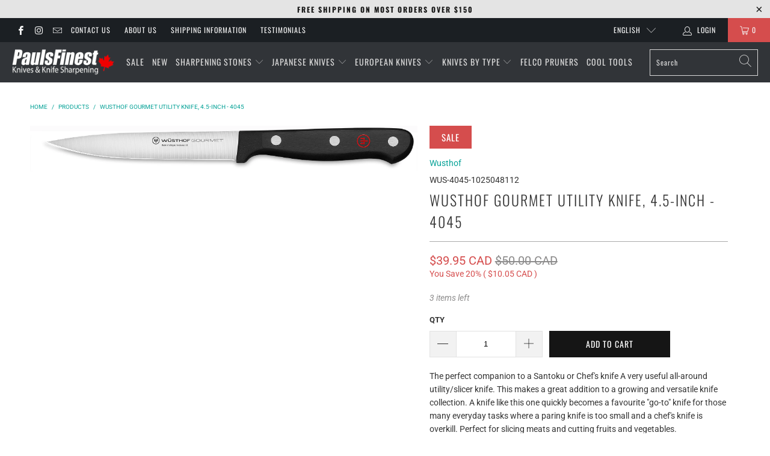

--- FILE ---
content_type: text/javascript
request_url: https://www.paulsfinest.com/cdn/shop/t/2/assets/globo.alsobought.data.js?v=170928025560525251901657292564
body_size: 56
content:
globoRelatedProductsConfig.manualRecommendations = {"6080297828535":["6080264700087","6080300646583"],"6080227246263":["6080236945591","6080229179575","6080221544631","6080228786359","6080235929783","6080223805623"],"6080221544631":["6080213876919","6080213745847","6080213942455"],"6080273973431":["6080236945591","6080228786359","6080221544631","6080229179575","6080235929783"],"6080274301111":["6080236945591","6080229179575","6080235929783","6080221544631","6080228786359","6080242319543","6080272761015"],"6080272761015":["7757072957697","6080229179575","6080235929783","6080236945591","6080221544631","6080228786359"],"6080243597495":["6080264700087","6080243073207","6080275513527","6080275644599","6080243302583","6080243466423"],"6080243302583":["6080264700087","6080275644599","6080275513527","6080243073207","6080243466423","6080243597495"],"6080269746359":["6080264700087","6080230916279","6080269910199","6080270368951","6080269549751","6080269287607","6080284885175"],"6080269123767":["6080264700087","6080271155383","6080270467255","6080271351991","6080268206263","6080270663863","6080270827703","6080270958775","6080290357431"],"6080275054775":["6080292913335","6080291668151","6080264700087"],"6080245596343":["6080264700087","6080289308855","6080258572471","6080267681975","6182449119415","6080291963063"],"6184098726071":["6184132739255","6184125530295","6184152006839","6080291668151","6080264700087"],"6184125530295":["6184098726071","6184132739255","6184152006839","6080291668151","6080264700087"],"6153552134327":["6153579069623","6153456156855","6153532997815","6080264994999","6080264831159","6080264700087"],"6153532997815":["6153579069623","6153552134327","6153456156855","6080264994999","6080264831159","6080264700087"],"6080264700087":["6153579069623","6153552134327","6153456156855","6153532997815","6080264994999","6080264831159"],"6080252870839":["6080230457527","6080221970615","6080220168375","6080246644919","6080240124087","6080225575095","6080272269495","6080233865399","6080221774007"],"6080247005367":["6080230457527","6080221970615","6080220168375","6080234127543","6080246644919","6080240124087","6080225575095","6080233865399"],"6080285245623":["6080225575095","6080272269495","6080233865399","6080230457527","6080221970615","6080220168375","6080234127543","6080246644919","6080240124087"],"6080278134967":["6288083910839","6288093118647"],"6288083910839":["6080278134967","6288093118647"],"6288093118647":["6080278134967","6288083910839"],"6080286752951":["6080264306871","6080244973751","6080252870839"],"6080279216311":["6080248283319","6080249528503","6080215449783","6080278855863","6080249692343","6080248414391","6080248348855"],"7757452247297":["6080236945591","7757072957697","6080221544631","6080228786359","6080235929783"],"7757458080001":["7757072957697"],"6080272662711":["6080235929783","7757072957697"],"6080233210039":["6080235929783","7757072957697"],"6080233144503":["6080235929783","7757072957697"],"6080235339959":["6080235929783","7757072957697"],"6080213188791":["6080235929783","7757072957697"],"6080237207735":["6080235929783","7757072957697"],"6080228786359":["6080235929783","7757072957697"],"6080251461815":["6080235929783","7757072957697"],"6080238878903":["6080235929783","7757072957697"],"6080236159159":["6080235929783","7757072957697"],"6080238649527":["6080235929783","7757072957697"],"6080239075511":["6080235929783","7757072957697"],"7757461225729":["6080236945591","7757072957697","6080221544631","6080228786359","6080235929783","6080274301111"],"7757464043777":["6080236945591","6080221544631","7757072957697","6080228786359","6080235929783"],"7014380830903":["6080264700087","7757458080001","7014356746423","6080259391671","6080220561591","6080220692663"]};
globoRelatedProductsConfig.manualVendors = [];
globoRelatedProductsConfig.manualTags = [];
globoRelatedProductsConfig.manualProductTypes = [];
globoRelatedProductsConfig.manualCollections = [];